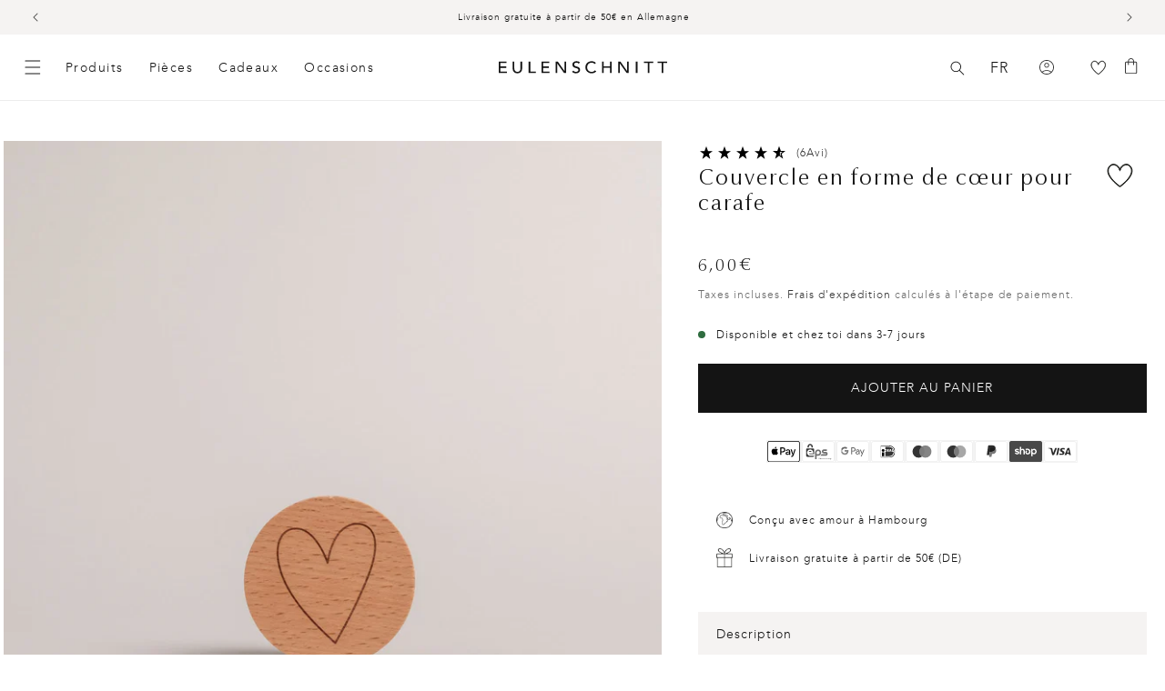

--- FILE ---
content_type: text/html; charset=UTF-8
request_url: https://api.reviews.io/json-ld/product/richsnippet?sku=hz-220%3B45199819473160%3B8450692972808%3Bdeckel-herz-fur-karaffe&store=www.eulenschnitt.de&url=https://www.eulenschnitt.de/fr/products/deckel-herz-fur-karaffe&data=true
body_size: 95
content:
{
	"@context" : "http://schema.org",
	"@type" : "Product"

  		 ,"aggregateRating": {
      "@type" : "AggregateRating",
      "bestRating": "5",
		  "ratingValue" : "4.6667",
		  "reviewCount" : "6",
		  "worstRating" : 1
	},
	"review": [
				{
			"@type":"Review",
			"author": {
				"@type": "Person",
				"name": "Nicole "
			},
			"datePublished" : "2024-09-09",
			"description" : "Perfekt f\u00fcr drau\u00dfen ",
			"reviewRating": {
				"@type": "Rating",
				"bestRating" : "5",
				"ratingValue" : "5",
				"worstRating" : "1"
			},
			"reviewBody": "Perfekt f\u00fcr drau\u00dfen "
		}
				,
						{
			"@type":"Review",
			"author": {
				"@type": "Person",
				"name": "Louisa "
			},
			"datePublished" : "2024-04-22",
			"description" : "Sehen toll aus, die Qualit\u00e4t ist auch super! ",
			"reviewRating": {
				"@type": "Rating",
				"bestRating" : "5",
				"ratingValue" : "5",
				"worstRating" : "1"
			},
			"reviewBody": "Sehen toll aus, die Qualit\u00e4t ist auch super! "
		}
					]
    		
		    ,"name" : "Deckel Herz für Karaffe",
		"image" : "https://cdn.shopify.com/s/files/1/0562/5167/8869/files/hz-220_karaffendeckel_herz_photocredits_ericanders_2.jpg?v=1724935839",
				"sku" : "hz-220"
		    
}


--- FILE ---
content_type: text/css
request_url: https://www.eulenschnitt.de/cdn/shop/t/191/assets/_mu-icons.css?v=67008982640818924601760004997
body_size: -595
content:
.mu-rounded-icon {
  background: var(--mu-icon-primary-bg);
  border-radius: var(--mu-radius-full);
  padding: var(--mu-spacing-md);
  display: flex;
  justify-items: center;
  align-items: center;
}

.mu-bullet {
  display: flex;
  gap: var(--mu-spacing-md);
}

.icon--black-white svg {
  filter: grayscale(100%);
}

.icon-arrow {
  height: 1.8rem;
}


--- FILE ---
content_type: text/css
request_url: https://www.eulenschnitt.de/cdn/shop/t/191/assets/_mu-overwrite-variables.css?v=93880304294642751411760004997
body_size: -791
content:
:root {
  --font-body-family: var(--mu-font-family-secondary);
  --font-heading-family: var(--mu-font-family-primary);
}


--- FILE ---
content_type: text/javascript
request_url: https://www.eulenschnitt.de/cdn/shop/t/191/assets/ScrollTrigger.min.js?v=142462057746906557241760004997
body_size: 20304
content:
/*!
 * ScrollTrigger 3.13.0
 * https://gsap.com
 *
 * @license Copyright 2025, GreenSock. All rights reserved.
 * Subject to the terms at https://gsap.com/standard-license.
 * @author: Jack Doyle, jack@greensock.com
 */

!(function (e, t) {
  'object' == typeof exports && 'undefined' != typeof module
    ? t(exports)
    : 'function' == typeof define && define.amd
      ? define(['exports'], t)
      : t(((e = e || self).window = e.window || {}));
})(this, function (e) {
  'use strict';
  function _defineProperties(e, t) {
    for (var r = 0; r < t.length; r++) {
      var n = t[r];
      ((n.enumerable = n.enumerable || !1),
        (n.configurable = !0),
        'value' in n && (n.writable = !0),
        Object.defineProperty(e, n.key, n));
    }
  }
  function r() {
    return Se || ('undefined' != typeof window && (Se = window.gsap) && Se.registerPlugin && Se);
  }
  function z(e, t) {
    return ~Ye.indexOf(e) && Ye[Ye.indexOf(e) + 1][t];
  }
  function A(e) {
    return !!~t.indexOf(e);
  }
  function B(e, t, r, n, i) {
    return e.addEventListener(t, r, { passive: !1 !== n, capture: !!i });
  }
  function C(e, t, r, n) {
    return e.removeEventListener(t, r, !!n);
  }
  function F() {
    return (Re && Re.isPressed) || ze.cache++;
  }
  function G(r, n) {
    function ed(e) {
      if (e || 0 === e) {
        i && (Te.history.scrollRestoration = 'manual');
        var t = Re && Re.isPressed;
        ((e = ed.v = Math.round(e) || (Re && Re.iOS ? 1 : 0)), r(e), (ed.cacheID = ze.cache), t && o('ss', e));
      } else (n || ze.cache !== ed.cacheID || o('ref')) && ((ed.cacheID = ze.cache), (ed.v = r()));
      return ed.v + ed.offset;
    }
    return ((ed.offset = 0), r && ed);
  }
  function J(e, t) {
    return (
      ((t && t._ctx && t._ctx.selector) || Se.utils.toArray)(e)[0] ||
      ('string' == typeof e && !1 !== Se.config().nullTargetWarn ? console.warn('Element not found:', e) : null)
    );
  }
  function L(t, e) {
    var r = e.s,
      n = e.sc;
    A(t) && (t = Ce.scrollingElement || Me);
    var i = ze.indexOf(t),
      o = n === qe.sc ? 1 : 2;
    (~i || (i = ze.push(t) - 1), ze[i + o] || B(t, 'scroll', F));
    var a = ze[i + o],
      s =
        a ||
        (ze[i + o] =
          G(z(t, r), !0) ||
          (A(t)
            ? n
            : G(function (e) {
                return arguments.length ? (t[r] = e) : t[r];
              })));
    return ((s.target = t), a || (s.smooth = 'smooth' === Se.getProperty(t, 'scrollBehavior')), s);
  }
  function M(e, t, i) {
    function Gd(e, t) {
      var r = Le();
      t || n < r - s ? ((a = o), (o = e), (l = s), (s = r)) : i ? (o += e) : (o = a + ((e - a) / (r - l)) * (s - l));
    }
    var o = e,
      a = e,
      s = Le(),
      l = s,
      n = t || 50,
      c = Math.max(500, 3 * n);
    return {
      update: Gd,
      reset: function reset() {
        ((a = o = i ? 0 : o), (l = s = 0));
      },
      getVelocity: function getVelocity(e) {
        var t = l,
          r = a,
          n = Le();
        return (
          (!e && 0 !== e) || e === o || Gd(e),
          s === l || c < n - l ? 0 : ((o + (i ? r : -r)) / ((i ? n : s) - t)) * 1e3
        );
      },
    };
  }
  function N(e, t) {
    return (t && !e._gsapAllow && e.preventDefault(), e.changedTouches ? e.changedTouches[0] : e);
  }
  function O(e) {
    var t = Math.max.apply(Math, e),
      r = Math.min.apply(Math, e);
    return Math.abs(t) >= Math.abs(r) ? t : r;
  }
  function P() {
    (Ae = Se.core.globals().ScrollTrigger) &&
      Ae.core &&
      (function _integrate() {
        var e = Ae.core,
          r = e.bridge || {},
          t = e._scrollers,
          n = e._proxies;
        (t.push.apply(t, ze),
          n.push.apply(n, Ye),
          (ze = t),
          (Ye = n),
          (o = function _bridge(e, t) {
            return r[e](t);
          }));
      })();
  }
  function Q(e) {
    return (
      (Se = e || r()),
      !ke &&
        Se &&
        'undefined' != typeof document &&
        document.body &&
        ((Te = window),
        (Me = (Ce = document).documentElement),
        (Ee = Ce.body),
        (t = [Te, Ce, Me, Ee]),
        Se.utils.clamp,
        (Be = Se.core.context || function () {}),
        (Oe = 'onpointerenter' in Ee ? 'pointer' : 'mouse'),
        (Pe = E.isTouch =
          Te.matchMedia && Te.matchMedia('(hover: none), (pointer: coarse)').matches
            ? 1
            : 'ontouchstart' in Te || 0 < navigator.maxTouchPoints || 0 < navigator.msMaxTouchPoints
              ? 2
              : 0),
        (De = E.eventTypes =
          (
            'ontouchstart' in Me
              ? 'touchstart,touchmove,touchcancel,touchend'
              : 'onpointerdown' in Me
                ? 'pointerdown,pointermove,pointercancel,pointerup'
                : 'mousedown,mousemove,mouseup,mouseup'
          ).split(',')),
        setTimeout(function () {
          return (i = 0);
        }, 500),
        P(),
        (ke = 1)),
      ke
    );
  }
  var Se,
    ke,
    Te,
    Ce,
    Me,
    Ee,
    Pe,
    Oe,
    Ae,
    t,
    Re,
    De,
    Be,
    i = 1,
    Ie = [],
    ze = [],
    Ye = [],
    Le = Date.now,
    o = function _bridge(e, t) {
      return t;
    },
    n = 'scrollLeft',
    a = 'scrollTop',
    He = {
      s: n,
      p: 'left',
      p2: 'Left',
      os: 'right',
      os2: 'Right',
      d: 'width',
      d2: 'Width',
      a: 'x',
      sc: G(function (e) {
        return arguments.length ? Te.scrollTo(e, qe.sc()) : Te.pageXOffset || Ce[n] || Me[n] || Ee[n] || 0;
      }),
    },
    qe = {
      s: a,
      p: 'top',
      p2: 'Top',
      os: 'bottom',
      os2: 'Bottom',
      d: 'height',
      d2: 'Height',
      a: 'y',
      op: He,
      sc: G(function (e) {
        return arguments.length ? Te.scrollTo(He.sc(), e) : Te.pageYOffset || Ce[a] || Me[a] || Ee[a] || 0;
      }),
    };
  ((He.op = qe), (ze.cache = 0));
  var E =
    ((Observer.prototype.init = function init(e) {
      (ke || Q(Se) || console.warn('Please gsap.registerPlugin(Observer)'), Ae || P());
      var i = e.tolerance,
        a = e.dragMinimum,
        t = e.type,
        o = e.target,
        r = e.lineHeight,
        n = e.debounce,
        s = e.preventDefault,
        l = e.onStop,
        c = e.onStopDelay,
        u = e.ignore,
        f = e.wheelSpeed,
        d = e.event,
        p = e.onDragStart,
        g = e.onDragEnd,
        h = e.onDrag,
        v = e.onPress,
        b = e.onRelease,
        m = e.onRight,
        y = e.onLeft,
        x = e.onUp,
        _ = e.onDown,
        w = e.onChangeX,
        S = e.onChangeY,
        k = e.onChange,
        T = e.onToggleX,
        E = e.onToggleY,
        R = e.onHover,
        D = e.onHoverEnd,
        I = e.onMove,
        z = e.ignoreCheck,
        Y = e.isNormalizer,
        H = e.onGestureStart,
        q = e.onGestureEnd,
        X = e.onWheel,
        U = e.onEnable,
        W = e.onDisable,
        G = e.onClick,
        V = e.scrollSpeed,
        K = e.capture,
        j = e.allowClicks,
        Z = e.lockAxis,
        $ = e.onLockAxis;
      function gf() {
        return (xe = Le());
      }
      function hf(e, t) {
        return (
          ((se.event = e) &&
            u &&
            (function _isWithin(e, t) {
              for (var r = t.length; r--; ) if (t[r] === e || t[r].contains(e)) return !0;
              return !1;
            })(e.target, u)) ||
          (t && he && 'touch' !== e.pointerType) ||
          (z && z(e, t))
        );
      }
      function kf() {
        var e = (se.deltaX = O(me)),
          t = (se.deltaY = O(ye)),
          r = Math.abs(e) >= i,
          n = Math.abs(t) >= i;
        (k && (r || n) && k(se, e, t, me, ye),
          r &&
            (m && 0 < se.deltaX && m(se),
            y && se.deltaX < 0 && y(se),
            w && w(se),
            T && se.deltaX < 0 != le < 0 && T(se),
            (le = se.deltaX),
            (me[0] = me[1] = me[2] = 0)),
          n &&
            (_ && 0 < se.deltaY && _(se),
            x && se.deltaY < 0 && x(se),
            S && S(se),
            E && se.deltaY < 0 != ce < 0 && E(se),
            (ce = se.deltaY),
            (ye[0] = ye[1] = ye[2] = 0)),
          (ne || re) && (I && I(se), re && (p && 1 === re && p(se), h && h(se), (re = 0)), (ne = !1)),
          oe && !(oe = !1) && $ && $(se),
          ie && (X(se), (ie = !1)),
          (ee = 0));
      }
      function lf(e, t, r) {
        ((me[r] += e),
          (ye[r] += t),
          se._vx.update(e),
          se._vy.update(t),
          n ? (ee = ee || requestAnimationFrame(kf)) : kf());
      }
      function mf(e, t) {
        (Z && !ae && ((se.axis = ae = Math.abs(e) > Math.abs(t) ? 'x' : 'y'), (oe = !0)),
          'y' !== ae && ((me[2] += e), se._vx.update(e, !0)),
          'x' !== ae && ((ye[2] += t), se._vy.update(t, !0)),
          n ? (ee = ee || requestAnimationFrame(kf)) : kf());
      }
      function nf(e) {
        if (!hf(e, 1)) {
          var t = (e = N(e, s)).clientX,
            r = e.clientY,
            n = t - se.x,
            i = r - se.y,
            o = se.isDragging;
          ((se.x = t),
            (se.y = r),
            (o || ((n || i) && (Math.abs(se.startX - t) >= a || Math.abs(se.startY - r) >= a))) &&
              ((re = o ? 2 : 1), o || (se.isDragging = !0), mf(n, i)));
        }
      }
      function qf(e) {
        return e.touches && 1 < e.touches.length && (se.isGesturing = !0) && H(e, se.isDragging);
      }
      function rf() {
        return (se.isGesturing = !1) || q(se);
      }
      function sf(e) {
        if (!hf(e)) {
          var t = fe(),
            r = de();
          (lf((t - pe) * V, (r - ge) * V, 1), (pe = t), (ge = r), l && te.restart(!0));
        }
      }
      function tf(e) {
        if (!hf(e)) {
          ((e = N(e, s)), X && (ie = !0));
          var t = (1 === e.deltaMode ? r : 2 === e.deltaMode ? Te.innerHeight : 1) * f;
          (lf(e.deltaX * t, e.deltaY * t, 0), l && !Y && te.restart(!0));
        }
      }
      function uf(e) {
        if (!hf(e)) {
          var t = e.clientX,
            r = e.clientY,
            n = t - se.x,
            i = r - se.y;
          ((se.x = t), (se.y = r), (ne = !0), l && te.restart(!0), (n || i) && mf(n, i));
        }
      }
      function vf(e) {
        ((se.event = e), R(se));
      }
      function wf(e) {
        ((se.event = e), D(se));
      }
      function xf(e) {
        return hf(e) || (N(e, s) && G(se));
      }
      ((this.target = o = J(o) || Me),
        (this.vars = e),
        (u = u && Se.utils.toArray(u)),
        (i = i || 1e-9),
        (a = a || 0),
        (f = f || 1),
        (V = V || 1),
        (t = t || 'wheel,touch,pointer'),
        (n = !1 !== n),
        (r = r || parseFloat(Te.getComputedStyle(Ee).lineHeight) || 22));
      var ee,
        te,
        re,
        ne,
        ie,
        oe,
        ae,
        se = this,
        le = 0,
        ce = 0,
        ue = e.passive || (!s && !1 !== e.passive),
        fe = L(o, He),
        de = L(o, qe),
        pe = fe(),
        ge = de(),
        he = ~t.indexOf('touch') && !~t.indexOf('pointer') && 'pointerdown' === De[0],
        ve = A(o),
        be = o.ownerDocument || Ce,
        me = [0, 0, 0],
        ye = [0, 0, 0],
        xe = 0,
        _e = (se.onPress = function (e) {
          hf(e, 1) ||
            (e && e.button) ||
            ((se.axis = ae = null),
            te.pause(),
            (se.isPressed = !0),
            (e = N(e)),
            (le = ce = 0),
            (se.startX = se.x = e.clientX),
            (se.startY = se.y = e.clientY),
            se._vx.reset(),
            se._vy.reset(),
            B(Y ? o : be, De[1], nf, ue, !0),
            (se.deltaX = se.deltaY = 0),
            v && v(se));
        }),
        we = (se.onRelease = function (t) {
          if (!hf(t, 1)) {
            C(Y ? o : be, De[1], nf, !0);
            var e = !isNaN(se.y - se.startY),
              r = se.isDragging,
              n = r && (3 < Math.abs(se.x - se.startX) || 3 < Math.abs(se.y - se.startY)),
              i = N(t);
            (!n &&
              e &&
              (se._vx.reset(),
              se._vy.reset(),
              s &&
                j &&
                Se.delayedCall(0.08, function () {
                  if (300 < Le() - xe && !t.defaultPrevented)
                    if (t.target.click) t.target.click();
                    else if (be.createEvent) {
                      var e = be.createEvent('MouseEvents');
                      (e.initMouseEvent(
                        'click',
                        !0,
                        !0,
                        Te,
                        1,
                        i.screenX,
                        i.screenY,
                        i.clientX,
                        i.clientY,
                        !1,
                        !1,
                        !1,
                        !1,
                        0,
                        null,
                      ),
                        t.target.dispatchEvent(e));
                    }
                })),
              (se.isDragging = se.isGesturing = se.isPressed = !1),
              l && r && !Y && te.restart(!0),
              re && kf(),
              g && r && g(se),
              b && b(se, n));
          }
        });
      ((te = se._dc =
        Se.delayedCall(c || 0.25, function onStopFunc() {
          (se._vx.reset(), se._vy.reset(), te.pause(), l && l(se));
        }).pause()),
        (se.deltaX = se.deltaY = 0),
        (se._vx = M(0, 50, !0)),
        (se._vy = M(0, 50, !0)),
        (se.scrollX = fe),
        (se.scrollY = de),
        (se.isDragging = se.isGesturing = se.isPressed = !1),
        Be(this),
        (se.enable = function (e) {
          return (
            se.isEnabled ||
              (B(ve ? be : o, 'scroll', F),
              0 <= t.indexOf('scroll') && B(ve ? be : o, 'scroll', sf, ue, K),
              0 <= t.indexOf('wheel') && B(o, 'wheel', tf, ue, K),
              ((0 <= t.indexOf('touch') && Pe) || 0 <= t.indexOf('pointer')) &&
                (B(o, De[0], _e, ue, K),
                B(be, De[2], we),
                B(be, De[3], we),
                j && B(o, 'click', gf, !0, !0),
                G && B(o, 'click', xf),
                H && B(be, 'gesturestart', qf),
                q && B(be, 'gestureend', rf),
                R && B(o, Oe + 'enter', vf),
                D && B(o, Oe + 'leave', wf),
                I && B(o, Oe + 'move', uf)),
              (se.isEnabled = !0),
              (se.isDragging = se.isGesturing = se.isPressed = ne = re = !1),
              se._vx.reset(),
              se._vy.reset(),
              (pe = fe()),
              (ge = de()),
              e && e.type && _e(e),
              U && U(se)),
            se
          );
        }),
        (se.disable = function () {
          se.isEnabled &&
            (Ie.filter(function (e) {
              return e !== se && A(e.target);
            }).length || C(ve ? be : o, 'scroll', F),
            se.isPressed && (se._vx.reset(), se._vy.reset(), C(Y ? o : be, De[1], nf, !0)),
            C(ve ? be : o, 'scroll', sf, K),
            C(o, 'wheel', tf, K),
            C(o, De[0], _e, K),
            C(be, De[2], we),
            C(be, De[3], we),
            C(o, 'click', gf, !0),
            C(o, 'click', xf),
            C(be, 'gesturestart', qf),
            C(be, 'gestureend', rf),
            C(o, Oe + 'enter', vf),
            C(o, Oe + 'leave', wf),
            C(o, Oe + 'move', uf),
            (se.isEnabled = se.isPressed = se.isDragging = !1),
            W && W(se));
        }),
        (se.kill = se.revert =
          function () {
            se.disable();
            var e = Ie.indexOf(se);
            (0 <= e && Ie.splice(e, 1), Re === se && (Re = 0));
          }),
        Ie.push(se),
        Y && A(o) && (Re = se),
        se.enable(d));
    }),
    (function _createClass(e, t, r) {
      return (t && _defineProperties(e.prototype, t), r && _defineProperties(e, r), e);
    })(Observer, [
      {
        key: 'velocityX',
        get: function get() {
          return this._vx.getVelocity();
        },
      },
      {
        key: 'velocityY',
        get: function get() {
          return this._vy.getVelocity();
        },
      },
    ]),
    Observer);
  function Observer(e) {
    this.init(e);
  }
  ((E.version = '3.13.0'),
    (E.create = function (e) {
      return new E(e);
    }),
    (E.register = Q),
    (E.getAll = function () {
      return Ie.slice();
    }),
    (E.getById = function (t) {
      return Ie.filter(function (e) {
        return e.vars.id === t;
      })[0];
    }),
    r() && Se.registerPlugin(E));
  function Da(e, t, r) {
    var n = ct(e) && ('clamp(' === e.substr(0, 6) || -1 < e.indexOf('max'));
    return (r['_' + t + 'Clamp'] = n) ? e.substr(6, e.length - 7) : e;
  }
  function Ea(e, t) {
    return !t || (ct(e) && 'clamp(' === e.substr(0, 6)) ? e : 'clamp(' + e + ')';
  }
  function Ga() {
    return (Qe = 1);
  }
  function Ha() {
    return (Qe = 0);
  }
  function Ia(e) {
    return e;
  }
  function Ja(e) {
    return Math.round(1e5 * e) / 1e5 || 0;
  }
  function Ka() {
    return 'undefined' != typeof window;
  }
  function La() {
    return Ne || (Ka() && (Ne = window.gsap) && Ne.registerPlugin && Ne);
  }
  function Ma(e) {
    return !!~l.indexOf(e);
  }
  function Na(e) {
    return ('Height' === e ? S : Xe['inner' + e]) || Ue['client' + e] || We['client' + e];
  }
  function Oa(e) {
    return (
      z(e, 'getBoundingClientRect') ||
      (Ma(e)
        ? function () {
            return ((Ot.width = Xe.innerWidth), (Ot.height = S), Ot);
          }
        : function () {
            return _t(e);
          })
    );
  }
  function Ra(e, t) {
    var r = t.s,
      n = t.d2,
      i = t.d,
      o = t.a;
    return Math.max(
      0,
      (r = 'scroll' + n) && (o = z(e, r))
        ? o() - Oa(e)()[i]
        : Ma(e)
          ? (Ue[r] || We[r]) - Na(n)
          : e[r] - e['offset' + n],
    );
  }
  function Sa(e, t) {
    for (var r = 0; r < g.length; r += 3) (t && !~t.indexOf(g[r + 1])) || e(g[r], g[r + 1], g[r + 2]);
  }
  function Ua(e) {
    return 'function' == typeof e;
  }
  function Va(e) {
    return 'number' == typeof e;
  }
  function Wa(e) {
    return 'object' == typeof e;
  }
  function Xa(e, t, r) {
    return e && e.progress(t ? 0 : 1) && r && e.pause();
  }
  function Ya(e, t) {
    if (e.enabled) {
      var r = e._ctx
        ? e._ctx.add(function () {
            return t(e);
          })
        : t(e);
      r && r.totalTime && (e.callbackAnimation = r);
    }
  }
  function nb(e) {
    return Xe.getComputedStyle(e);
  }
  function pb(e, t) {
    for (var r in t) r in e || (e[r] = t[r]);
    return e;
  }
  function rb(e, t) {
    var r = t.d2;
    return e['offset' + r] || e['client' + r] || 0;
  }
  function sb(e) {
    var t,
      r = [],
      n = e.labels,
      i = e.duration();
    for (t in n) r.push(n[t] / i);
    return r;
  }
  function ub(i) {
    var o = Ne.utils.snap(i),
      a =
        Array.isArray(i) &&
        i.slice(0).sort(function (e, t) {
          return e - t;
        });
    return a
      ? function (e, t, r) {
          var n;
          if ((void 0 === r && (r = 0.001), !t)) return o(e);
          if (0 < t) {
            for (e -= r, n = 0; n < a.length; n++) if (a[n] >= e) return a[n];
            return a[n - 1];
          }
          for (n = a.length, e += r; n--; ) if (a[n] <= e) return a[n];
          return a[0];
        }
      : function (e, t, r) {
          void 0 === r && (r = 0.001);
          var n = o(e);
          return !t || Math.abs(n - e) < r || n - e < 0 == t < 0 ? n : o(t < 0 ? e - i : e + i);
        };
  }
  function wb(t, r, e, n) {
    return e.split(',').forEach(function (e) {
      return t(r, e, n);
    });
  }
  function xb(e, t, r, n, i) {
    return e.addEventListener(t, r, { passive: !n, capture: !!i });
  }
  function yb(e, t, r, n) {
    return e.removeEventListener(t, r, !!n);
  }
  function zb(e, t, r) {
    (r = r && r.wheelHandler) && (e(t, 'wheel', r), e(t, 'touchmove', r));
  }
  function Db(e, t) {
    if (ct(e)) {
      var r = e.indexOf('='),
        n = ~r ? (e.charAt(r - 1) + 1) * parseFloat(e.substr(r + 1)) : 0;
      (~r && (e.indexOf('%') > r && (n *= t / 100), (e = e.substr(0, r - 1))),
        (e = n + (e in q ? q[e] * t : ~e.indexOf('%') ? (parseFloat(e) * t) / 100 : parseFloat(e) || 0)));
    }
    return e;
  }
  function Eb(e, t, r, n, i, o, a, s) {
    var l = i.startColor,
      c = i.endColor,
      u = i.fontSize,
      f = i.indent,
      d = i.fontWeight,
      p = Fe.createElement('div'),
      g = Ma(r) || 'fixed' === z(r, 'pinType'),
      h = -1 !== e.indexOf('scroller'),
      v = g ? We : r,
      b = -1 !== e.indexOf('start'),
      m = b ? l : c,
      y =
        'border-color:' +
        m +
        ';font-size:' +
        u +
        ';color:' +
        m +
        ';font-weight:' +
        d +
        ';pointer-events:none;white-space:nowrap;font-family:sans-serif,Arial;z-index:1000;padding:4px 8px;border-width:0;border-style:solid;';
    return (
      (y += 'position:' + ((h || s) && g ? 'fixed;' : 'absolute;')),
      (!h && !s && g) || (y += (n === qe ? I : Y) + ':' + (o + parseFloat(f)) + 'px;'),
      a && (y += 'box-sizing:border-box;text-align:left;width:' + a.offsetWidth + 'px;'),
      (p._isStart = b),
      p.setAttribute('class', 'gsap-marker-' + e + (t ? ' marker-' + t : '')),
      (p.style.cssText = y),
      (p.innerText = t || 0 === t ? e + '-' + t : e),
      v.children[0] ? v.insertBefore(p, v.children[0]) : v.appendChild(p),
      (p._offset = p['offset' + n.op.d2]),
      X(p, 0, n, b),
      p
    );
  }
  function Jb() {
    return 34 < at() - st && (T = T || requestAnimationFrame(Z));
  }
  function Kb() {
    (v && v.isPressed && !(v.startX > We.clientWidth)) ||
      (ze.cache++, v ? (T = T || requestAnimationFrame(Z)) : Z(), st || V('scrollStart'), (st = at()));
  }
  function Lb() {
    ((y = Xe.innerWidth), (m = Xe.innerHeight));
  }
  function Mb(e) {
    (ze.cache++,
      (!0 !== e &&
        (Ke ||
          h ||
          Fe.fullscreenElement ||
          Fe.webkitFullscreenElement ||
          (b && y === Xe.innerWidth && !(Math.abs(Xe.innerHeight - m) > 0.25 * Xe.innerHeight)))) ||
        c.restart(!0));
  }
  function Pb() {
    return yb(ne, 'scrollEnd', Pb) || Mt(!0);
  }
  function Sb(e) {
    for (var t = 0; t < K.length; t += 5)
      (!e || (K[t + 4] && K[t + 4].query === e)) &&
        ((K[t].style.cssText = K[t + 1]),
        K[t].getBBox && K[t].setAttribute('transform', K[t + 2] || ''),
        (K[t + 3].uncache = 1));
  }
  function Tb(e, t) {
    var r;
    for (je = 0; je < kt.length; je++) !(r = kt[je]) || (t && r._ctx !== t) || (e ? r.kill(1) : r.revert(!0, !0));
    ((k = !0), t && Sb(t), t || V('revert'));
  }
  function Ub(e, t) {
    (ze.cache++,
      (!t && rt) ||
        ze.forEach(function (e) {
          return Ua(e) && e.cacheID++ && (e.rec = 0);
        }),
      ct(e) && (Xe.history.scrollRestoration = _ = e));
  }
  function Zb() {
    (We.appendChild(w), (S = (!v && w.offsetHeight) || Xe.innerHeight), We.removeChild(w));
  }
  function $b(t) {
    return Je('.gsap-marker-start, .gsap-marker-end, .gsap-marker-scroller-start, .gsap-marker-scroller-end').forEach(
      function (e) {
        return (e.style.display = t ? 'none' : 'block');
      },
    );
  }
  function hc(e, t, r, n) {
    if (!e._gsap.swappedIn) {
      for (var i, o = $.length, a = t.style, s = e.style; o--; ) a[(i = $[o])] = r[i];
      ((a.position = 'absolute' === r.position ? 'absolute' : 'relative'),
        'inline' === r.display && (a.display = 'inline-block'),
        (s[Y] = s[I] = 'auto'),
        (a.flexBasis = r.flexBasis || 'auto'),
        (a.overflow = 'visible'),
        (a.boxSizing = 'border-box'),
        (a[ft] = rb(e, He) + xt),
        (a[dt] = rb(e, qe) + xt),
        (a[bt] = s[mt] = s.top = s.left = '0'),
        Pt(n),
        (s[ft] = s.maxWidth = r[ft]),
        (s[dt] = s.maxHeight = r[dt]),
        (s[bt] = r[bt]),
        e.parentNode !== t && (e.parentNode.insertBefore(t, e), t.appendChild(e)),
        (e._gsap.swappedIn = !0));
    }
  }
  function kc(e) {
    for (var t = ee.length, r = e.style, n = [], i = 0; i < t; i++) n.push(ee[i], r[ee[i]]);
    return ((n.t = e), n);
  }
  function nc(e, t, r, n, i, o, a, s, l, c, u, f, d, p) {
    (Ua(e) && (e = e(s)),
      ct(e) && 'max' === e.substr(0, 3) && (e = f + ('=' === e.charAt(4) ? Db('0' + e.substr(3), r) : 0)));
    var g,
      h,
      v,
      b = d ? d.time() : 0;
    if ((d && d.seek(0), isNaN(e) || (e = +e), Va(e)))
      (d && (e = Ne.utils.mapRange(d.scrollTrigger.start, d.scrollTrigger.end, 0, f, e)), a && X(a, r, n, !0));
    else {
      Ua(t) && (t = t(s));
      var m,
        y,
        x,
        _,
        w = (e || '0').split(' ');
      ((v = J(t, s) || We),
        ((m = _t(v) || {}) && (m.left || m.top)) ||
          'none' !== nb(v).display ||
          ((_ = v.style.display),
          (v.style.display = 'block'),
          (m = _t(v)),
          _ ? (v.style.display = _) : v.style.removeProperty('display')),
        (y = Db(w[0], m[n.d])),
        (x = Db(w[1] || '0', r)),
        (e = m[n.p] - l[n.p] - c + y + i - x),
        a && X(a, x, n, r - x < 20 || (a._isStart && 20 < x)),
        (r -= r - x));
    }
    if ((p && ((s[p] = e || -0.001), e < 0 && (e = 0)), o)) {
      var S = e + r,
        k = o._isStart;
      ((g = 'scroll' + n.d2),
        X(o, S, n, (k && 20 < S) || (!k && (u ? Math.max(We[g], Ue[g]) : o.parentNode[g]) <= S + 1)),
        u && ((l = _t(a)), u && (o.style[n.op.p] = l[n.op.p] - n.op.m - o._offset + xt)));
    }
    return (
      d &&
        v &&
        ((g = _t(v)), d.seek(f), (h = _t(v)), (d._caScrollDist = g[n.p] - h[n.p]), (e = (e / d._caScrollDist) * f)),
      d && d.seek(b),
      d ? e : Math.round(e)
    );
  }
  function pc(e, t, r, n) {
    if (e.parentNode !== t) {
      var i,
        o,
        a = e.style;
      if (t === We) {
        for (i in ((e._stOrig = a.cssText), (o = nb(e))))
          +i || re.test(i) || !o[i] || 'string' != typeof a[i] || '0' === i || (a[i] = o[i]);
        ((a.top = r), (a.left = n));
      } else a.cssText = e._stOrig;
      ((Ne.core.getCache(e).uncache = 1), t.appendChild(e));
    }
  }
  function qc(r, e, n) {
    var i = e,
      o = i;
    return function (e) {
      var t = Math.round(r());
      return (
        t !== i && t !== o && 3 < Math.abs(t - i) && 3 < Math.abs(t - o) && ((e = t), n && n()),
        (o = i),
        (i = Math.round(e))
      );
    };
  }
  function rc(e, t, r) {
    var n = {};
    ((n[t.p] = '+=' + r), Ne.set(e, n));
  }
  function sc(c, e) {
    function Hk(e, t, r, n, i) {
      var o = Hk.tween,
        a = t.onComplete,
        s = {};
      r = r || u();
      var l = qc(u, r, function () {
        (o.kill(), (Hk.tween = 0));
      });
      return (
        (i = (n && i) || 0),
        (n = n || e - r),
        o && o.kill(),
        (t[f] = e),
        (t.inherit = !1),
        ((t.modifiers = s)[f] = function () {
          return l(r + n * o.ratio + i * o.ratio * o.ratio);
        }),
        (t.onUpdate = function () {
          (ze.cache++, Hk.tween && Z());
        }),
        (t.onComplete = function () {
          ((Hk.tween = 0), a && a.call(o));
        }),
        (o = Hk.tween = Ne.to(c, t))
      );
    }
    var u = L(c, e),
      f = '_scroll' + e.p2;
    return (
      ((c[f] = u).wheelHandler = function () {
        return Hk.tween && Hk.tween.kill() && (Hk.tween = 0);
      }),
      xb(c, 'wheel', u.wheelHandler),
      ne.isTouch && xb(c, 'touchmove', u.wheelHandler),
      Hk
    );
  }
  var Ne,
    s,
    Xe,
    Fe,
    Ue,
    We,
    l,
    c,
    Je,
    Ge,
    Ve,
    u,
    Ke,
    Qe,
    f,
    je,
    d,
    p,
    g,
    Ze,
    $e,
    h,
    v,
    b,
    m,
    y,
    R,
    x,
    _,
    w,
    S,
    k,
    et,
    tt,
    T,
    rt,
    nt,
    it,
    ot = 1,
    at = Date.now,
    D = at(),
    st = 0,
    lt = 0,
    ct = function _isString(e) {
      return 'string' == typeof e;
    },
    ut = Math.abs,
    I = 'right',
    Y = 'bottom',
    ft = 'width',
    dt = 'height',
    pt = 'Right',
    gt = 'Left',
    ht = 'Top',
    vt = 'Bottom',
    bt = 'padding',
    mt = 'margin',
    yt = 'Width',
    H = 'Height',
    xt = 'px',
    _t = function _getBounds(e, t) {
      var r =
          t &&
          'matrix(1, 0, 0, 1, 0, 0)' !== nb(e)[f] &&
          Ne.to(e, {
            x: 0,
            y: 0,
            xPercent: 0,
            yPercent: 0,
            rotation: 0,
            rotationX: 0,
            rotationY: 0,
            scale: 1,
            skewX: 0,
            skewY: 0,
          }).progress(1),
        n = e.getBoundingClientRect();
      return (r && r.progress(0).kill(), n);
    },
    wt = { startColor: 'green', endColor: 'red', indent: 0, fontSize: '16px', fontWeight: 'normal' },
    St = { toggleActions: 'play', anticipatePin: 0 },
    q = { top: 0, left: 0, center: 0.5, bottom: 1, right: 1 },
    X = function _positionMarker(e, t, r, n) {
      var i = { display: 'block' },
        o = r[n ? 'os2' : 'p2'],
        a = r[n ? 'p2' : 'os2'];
      ((e._isFlipped = n),
        (i[r.a + 'Percent'] = n ? -100 : 0),
        (i[r.a] = n ? '1px' : 0),
        (i['border' + o + yt] = 1),
        (i['border' + a + yt] = 0),
        (i[r.p] = t + 'px'),
        Ne.set(e, i));
    },
    kt = [],
    Tt = {},
    U = {},
    W = [],
    V = function _dispatch(e) {
      return (
        (U[e] &&
          U[e].map(function (e) {
            return e();
          })) ||
        W
      );
    },
    K = [],
    Ct = 0,
    Mt = function _refreshAll(e, t) {
      if (((Ue = Fe.documentElement), (We = Fe.body), (l = [Xe, Fe, Ue, We]), !st || e || k)) {
        (Zb(),
          (rt = ne.isRefreshing = !0),
          ze.forEach(function (e) {
            return Ua(e) && ++e.cacheID && (e.rec = e());
          }));
        var r = V('refreshInit');
        (Ze && ne.sort(),
          t || Tb(),
          ze.forEach(function (e) {
            Ua(e) && (e.smooth && (e.target.style.scrollBehavior = 'auto'), e(0));
          }),
          kt.slice(0).forEach(function (e) {
            return e.refresh();
          }),
          (k = !1),
          kt.forEach(function (e) {
            if (e._subPinOffset && e.pin) {
              var t = e.vars.horizontal ? 'offsetWidth' : 'offsetHeight',
                r = e.pin[t];
              (e.revert(!0, 1), e.adjustPinSpacing(e.pin[t] - r), e.refresh());
            }
          }),
          (et = 1),
          $b(!0),
          kt.forEach(function (e) {
            var t = Ra(e.scroller, e._dir),
              r = 'max' === e.vars.end || (e._endClamp && e.end > t),
              n = e._startClamp && e.start >= t;
            (r || n) && e.setPositions(n ? t - 1 : e.start, r ? Math.max(n ? t : e.start + 1, t) : e.end, !0);
          }),
          $b(!1),
          (et = 0),
          r.forEach(function (e) {
            return e && e.render && e.render(-1);
          }),
          ze.forEach(function (e) {
            Ua(e) &&
              (e.smooth &&
                requestAnimationFrame(function () {
                  return (e.target.style.scrollBehavior = 'smooth');
                }),
              e.rec && e(e.rec));
          }),
          Ub(_, 1),
          c.pause(),
          Ct++,
          Z((rt = 2)),
          kt.forEach(function (e) {
            return Ua(e.vars.onRefresh) && e.vars.onRefresh(e);
          }),
          (rt = ne.isRefreshing = !1),
          V('refresh'));
      } else xb(ne, 'scrollEnd', Pb);
    },
    j = 0,
    Et = 1,
    Z = function _updateAll(e) {
      if (2 === e || (!rt && !k)) {
        ((ne.isUpdating = !0), it && it.update(0));
        var t = kt.length,
          r = at(),
          n = 50 <= r - D,
          i = t && kt[0].scroll();
        if (
          ((Et = i < j ? -1 : 1),
          rt || (j = i),
          n && (st && !Qe && 200 < r - st && ((st = 0), V('scrollEnd')), (Ve = D), (D = r)),
          Et < 0)
        ) {
          for (je = t; 0 < je--; ) kt[je] && kt[je].update(0, n);
          Et = 1;
        } else for (je = 0; je < t; je++) kt[je] && kt[je].update(0, n);
        ne.isUpdating = !1;
      }
      T = 0;
    },
    $ = [
      'left',
      'top',
      Y,
      I,
      mt + vt,
      mt + pt,
      mt + ht,
      mt + gt,
      'display',
      'flexShrink',
      'float',
      'zIndex',
      'gridColumnStart',
      'gridColumnEnd',
      'gridRowStart',
      'gridRowEnd',
      'gridArea',
      'justifySelf',
      'alignSelf',
      'placeSelf',
      'order',
    ],
    ee = $.concat([ft, dt, 'boxSizing', 'max' + yt, 'max' + H, 'position', mt, bt, bt + ht, bt + pt, bt + vt, bt + gt]),
    te = /([A-Z])/g,
    Pt = function _setState(e) {
      if (e) {
        var t,
          r,
          n = e.t.style,
          i = e.length,
          o = 0;
        for ((e.t._gsap || Ne.core.getCache(e.t)).uncache = 1; o < i; o += 2)
          ((r = e[o + 1]), (t = e[o]), r ? (n[t] = r) : n[t] && n.removeProperty(t.replace(te, '-$1').toLowerCase()));
      }
    },
    Ot = { left: 0, top: 0 },
    re = /(webkit|moz|length|cssText|inset)/i,
    ne =
      ((ScrollTrigger.prototype.init = function init(P, O) {
        if (((this.progress = this.start = 0), this.vars && this.kill(!0, !0), lt)) {
          var A,
            n,
            p,
            R,
            D,
            B,
            I,
            Y,
            H,
            q,
            N,
            e,
            X,
            F,
            U,
            W,
            G,
            V,
            t,
            K,
            b,
            Q,
            j,
            m,
            Z,
            y,
            $,
            x,
            r,
            _,
            w,
            ee,
            i,
            g,
            te,
            re,
            ne,
            S,
            o,
            k = (P = pb(ct(P) || Va(P) || P.nodeType ? { trigger: P } : P, St)).onUpdate,
            T = P.toggleClass,
            a = P.id,
            C = P.onToggle,
            ie = P.onRefresh,
            M = P.scrub,
            oe = P.trigger,
            ae = P.pin,
            se = P.pinSpacing,
            le = P.invalidateOnRefresh,
            E = P.anticipatePin,
            s = P.onScrubComplete,
            h = P.onSnapComplete,
            ce = P.once,
            ue = P.snap,
            fe = P.pinReparent,
            l = P.pinSpacer,
            de = P.containerAnimation,
            pe = P.fastScrollEnd,
            ge = P.preventOverlaps,
            he = P.horizontal || (P.containerAnimation && !1 !== P.horizontal) ? He : qe,
            ve = !M && 0 !== M,
            be = J(P.scroller || Xe),
            c = Ne.core.getCache(be),
            me = Ma(be),
            ye = 'fixed' === ('pinType' in P ? P.pinType : z(be, 'pinType') || (me && 'fixed')),
            xe = [P.onEnter, P.onLeave, P.onEnterBack, P.onLeaveBack],
            _e = ve && P.toggleActions.split(' '),
            we = 'markers' in P ? P.markers : St.markers,
            Se = me ? 0 : parseFloat(nb(be)['border' + he.p2 + yt]) || 0,
            ke = this,
            Te =
              P.onRefreshInit &&
              function () {
                return P.onRefreshInit(ke);
              },
            Ce = (function _getSizeFunc(e, t, r) {
              var n = r.d,
                i = r.d2,
                o = r.a;
              return (o = z(e, 'getBoundingClientRect'))
                ? function () {
                    return o()[n];
                  }
                : function () {
                    return (t ? Na(i) : e['client' + i]) || 0;
                  };
            })(be, me, he),
            Me = (function _getOffsetsFunc(e, t) {
              return !t || ~Ye.indexOf(e)
                ? Oa(e)
                : function () {
                    return Ot;
                  };
            })(be, me),
            Ee = 0,
            Pe = 0,
            Oe = 0,
            Ae = L(be, he);
          if (
            ((ke._startClamp = ke._endClamp = !1),
            (ke._dir = he),
            (E *= 45),
            (ke.scroller = be),
            (ke.scroll = de ? de.time.bind(de) : Ae),
            (R = Ae()),
            (ke.vars = P),
            (O = O || P.animation),
            'refreshPriority' in P && ((Ze = 1), -9999 === P.refreshPriority && (it = ke)),
            (c.tweenScroll = c.tweenScroll || { top: sc(be, qe), left: sc(be, He) }),
            (ke.tweenTo = A = c.tweenScroll[he.p]),
            (ke.scrubDuration = function (e) {
              (i = Va(e) && e)
                ? ee
                  ? ee.duration(e)
                  : (ee = Ne.to(O, {
                      ease: 'expo',
                      totalProgress: '+=0',
                      inherit: !1,
                      duration: i,
                      paused: !0,
                      onComplete: function onComplete() {
                        return s && s(ke);
                      },
                    }))
                : (ee && ee.progress(1).kill(), (ee = 0));
            }),
            O &&
              ((O.vars.lazy = !1),
              (O._initted && !ke.isReverted) ||
                (!1 !== O.vars.immediateRender && !1 !== P.immediateRender && O.duration() && O.render(0, !0, !0)),
              (ke.animation = O.pause()),
              (O.scrollTrigger = ke).scrubDuration(M),
              (_ = 0),
              (a = a || O.vars.id)),
            ue &&
              ((Wa(ue) && !ue.push) || (ue = { snapTo: ue }),
              'scrollBehavior' in We.style && Ne.set(me ? [We, Ue] : be, { scrollBehavior: 'auto' }),
              ze.forEach(function (e) {
                return Ua(e) && e.target === (me ? Fe.scrollingElement || Ue : be) && (e.smooth = !1);
              }),
              (p = Ua(ue.snapTo)
                ? ue.snapTo
                : 'labels' === ue.snapTo
                  ? (function _getClosestLabel(t) {
                      return function (e) {
                        return Ne.utils.snap(sb(t), e);
                      };
                    })(O)
                  : 'labelsDirectional' === ue.snapTo
                    ? (function _getLabelAtDirection(r) {
                        return function (e, t) {
                          return ub(sb(r))(e, t.direction);
                        };
                      })(O)
                    : !1 !== ue.directional
                      ? function (e, t) {
                          return ub(ue.snapTo)(e, at() - Pe < 500 ? 0 : t.direction);
                        }
                      : Ne.utils.snap(ue.snapTo)),
              (g = ue.duration || { min: 0.1, max: 2 }),
              (g = Wa(g) ? Ge(g.min, g.max) : Ge(g, g)),
              (te = Ne.delayedCall(ue.delay || i / 2 || 0.1, function () {
                var e = Ae(),
                  t = at() - Pe < 500,
                  r = A.tween;
                if (!(t || Math.abs(ke.getVelocity()) < 10) || r || Qe || Ee === e)
                  ke.isActive && Ee !== e && te.restart(!0);
                else {
                  var n,
                    i,
                    o = (e - B) / F,
                    a = O && !ve ? O.totalProgress() : o,
                    s = t ? 0 : ((a - w) / (at() - Ve)) * 1e3 || 0,
                    l = Ne.utils.clamp(-o, 1 - o, (ut(s / 2) * s) / 0.185),
                    c = o + (!1 === ue.inertia ? 0 : l),
                    u = ue.onStart,
                    f = ue.onInterrupt,
                    d = ue.onComplete;
                  if (
                    ((n = p(c, ke)),
                    Va(n) || (n = c),
                    (i = Math.max(0, Math.round(B + n * F))),
                    e <= I && B <= e && i !== e)
                  ) {
                    if (r && !r._initted && r.data <= ut(i - e)) return;
                    (!1 === ue.inertia && (l = n - o),
                      A(
                        i,
                        {
                          duration: g(ut((0.185 * Math.max(ut(c - a), ut(n - a))) / s / 0.05 || 0)),
                          ease: ue.ease || 'power3',
                          data: ut(i - e),
                          onInterrupt: function onInterrupt() {
                            return te.restart(!0) && f && f(ke);
                          },
                          onComplete: function onComplete() {
                            (ke.update(),
                              (Ee = Ae()),
                              O && !ve && (ee ? ee.resetTo('totalProgress', n, O._tTime / O._tDur) : O.progress(n)),
                              (_ = w = O && !ve ? O.totalProgress() : ke.progress),
                              h && h(ke),
                              d && d(ke));
                          },
                        },
                        e,
                        l * F,
                        i - e - l * F,
                      ),
                      u && u(ke, A.tween));
                  }
                }
              }).pause())),
            a && (Tt[a] = ke),
            (o = (o = (oe = ke.trigger = J(oe || (!0 !== ae && ae))) && oe._gsap && oe._gsap.stRevert) && o(ke)),
            (ae = !0 === ae ? oe : J(ae)),
            ct(T) && (T = { targets: oe, className: T }),
            ae &&
              (!1 === se ||
                se === mt ||
                (se = !(!se && ae.parentNode && ae.parentNode.style && 'flex' === nb(ae.parentNode).display) && bt),
              (ke.pin = ae),
              (n = Ne.core.getCache(ae)).spacer
                ? (U = n.pinState)
                : (l &&
                    ((l = J(l)) && !l.nodeType && (l = l.current || l.nativeElement),
                    (n.spacerIsNative = !!l),
                    l && (n.spacerState = kc(l))),
                  (n.spacer = V = l || Fe.createElement('div')),
                  V.classList.add('pin-spacer'),
                  a && V.classList.add('pin-spacer-' + a),
                  (n.pinState = U = kc(ae))),
              !1 !== P.force3D && Ne.set(ae, { force3D: !0 }),
              (ke.spacer = V = n.spacer),
              (r = nb(ae)),
              (m = r[se + he.os2]),
              (K = Ne.getProperty(ae)),
              (b = Ne.quickSetter(ae, he.a, xt)),
              hc(ae, V, r),
              (G = kc(ae))),
            we)
          ) {
            ((e = Wa(we) ? pb(we, wt) : wt),
              (q = Eb('scroller-start', a, be, he, e, 0)),
              (N = Eb('scroller-end', a, be, he, e, 0, q)),
              (t = q['offset' + he.op.d2]));
            var u = J(z(be, 'content') || be);
            ((Y = this.markerStart = Eb('start', a, u, he, e, t, 0, de)),
              (H = this.markerEnd = Eb('end', a, u, he, e, t, 0, de)),
              de && (S = Ne.quickSetter([Y, H], he.a, xt)),
              ye ||
                (Ye.length && !0 === z(be, 'fixedMarkers')) ||
                ((function _makePositionable(e) {
                  var t = nb(e).position;
                  e.style.position = 'absolute' === t || 'fixed' === t ? t : 'relative';
                })(me ? We : be),
                Ne.set([q, N], { force3D: !0 }),
                (y = Ne.quickSetter(q, he.a, xt)),
                (x = Ne.quickSetter(N, he.a, xt))));
          }
          if (de) {
            var f = de.vars.onUpdate,
              d = de.vars.onUpdateParams;
            de.eventCallback('onUpdate', function () {
              (ke.update(0, 0, 1), f && f.apply(de, d || []));
            });
          }
          if (
            ((ke.previous = function () {
              return kt[kt.indexOf(ke) - 1];
            }),
            (ke.next = function () {
              return kt[kt.indexOf(ke) + 1];
            }),
            (ke.revert = function (e, t) {
              if (!t) return ke.kill(!0);
              var r = !1 !== e || !ke.enabled,
                n = Ke;
              r !== ke.isReverted &&
                (r && ((re = Math.max(Ae(), ke.scroll.rec || 0)), (Oe = ke.progress), (ne = O && O.progress())),
                Y &&
                  [Y, H, q, N].forEach(function (e) {
                    return (e.style.display = r ? 'none' : 'block');
                  }),
                r && (Ke = ke).update(r),
                !ae ||
                  (fe && ke.isActive) ||
                  (r
                    ? (function _swapPinOut(e, t, r) {
                        Pt(r);
                        var n = e._gsap;
                        if (n.spacerIsNative) Pt(n.spacerState);
                        else if (e._gsap.swappedIn) {
                          var i = t.parentNode;
                          i && (i.insertBefore(e, t), i.removeChild(t));
                        }
                        e._gsap.swappedIn = !1;
                      })(ae, V, U)
                    : hc(ae, V, nb(ae), Z)),
                r || ke.update(r),
                (Ke = n),
                (ke.isReverted = r));
            }),
            (ke.refresh = function (e, t, r, n) {
              if ((!Ke && ke.enabled) || t)
                if (ae && e && st) xb(ScrollTrigger, 'scrollEnd', Pb);
                else {
                  (!rt && Te && Te(ke),
                    (Ke = ke),
                    A.tween && !r && (A.tween.kill(), (A.tween = 0)),
                    ee && ee.pause(),
                    le &&
                      O &&
                      (O.revert({ kill: !1 }).invalidate(),
                      O.getChildren &&
                        O.getChildren(!0, !0, !1).forEach(function (e) {
                          return e.vars.immediateRender && e.render(0, !0, !0);
                        })),
                    ke.isReverted || ke.revert(!0, !0),
                    (ke._subPinOffset = !1));
                  var i,
                    o,
                    a,
                    s,
                    l,
                    c,
                    u,
                    f,
                    d,
                    p,
                    g,
                    h,
                    v,
                    b = Ce(),
                    m = Me(),
                    y = de ? de.duration() : Ra(be, he),
                    x = F <= 0.01 || !F,
                    _ = 0,
                    w = n || 0,
                    S = Wa(r) ? r.end : P.end,
                    k = P.endTrigger || oe,
                    T = Wa(r) ? r.start : P.start || (0 !== P.start && oe ? (ae ? '0 0' : '0 100%') : 0),
                    C = (ke.pinnedContainer = P.pinnedContainer && J(P.pinnedContainer, ke)),
                    M = (oe && Math.max(0, kt.indexOf(ke))) || 0,
                    E = M;
                  for (we && Wa(r) && ((h = Ne.getProperty(q, he.p)), (v = Ne.getProperty(N, he.p))); 0 < E--; )
                    ((c = kt[E]).end || c.refresh(0, 1) || (Ke = ke),
                      !(u = c.pin) ||
                        (u !== oe && u !== ae && u !== C) ||
                        c.isReverted ||
                        ((p = p || []).unshift(c), c.revert(!0, !0)),
                      c !== kt[E] && (M--, E--));
                  for (
                    Ua(T) && (T = T(ke)),
                      T = Da(T, 'start', ke),
                      B =
                        nc(T, oe, b, he, Ae(), Y, q, ke, m, Se, ye, y, de, ke._startClamp && '_startClamp') ||
                        (ae ? -0.001 : 0),
                      Ua(S) && (S = S(ke)),
                      ct(S) &&
                        !S.indexOf('+=') &&
                        (~S.indexOf(' ')
                          ? (S = (ct(T) ? T.split(' ')[0] : '') + S)
                          : ((_ = Db(S.substr(2), b)),
                            (S = ct(T)
                              ? T
                              : (de
                                  ? Ne.utils.mapRange(0, de.duration(), de.scrollTrigger.start, de.scrollTrigger.end, B)
                                  : B) + _),
                            (k = oe))),
                      S = Da(S, 'end', ke),
                      I =
                        Math.max(
                          B,
                          nc(
                            S || (k ? '100% 0' : y),
                            k,
                            b,
                            he,
                            Ae() + _,
                            H,
                            N,
                            ke,
                            m,
                            Se,
                            ye,
                            y,
                            de,
                            ke._endClamp && '_endClamp',
                          ),
                        ) || -0.001,
                      _ = 0,
                      E = M;
                    E--;

                  )
                    (u = (c = kt[E]).pin) &&
                      c.start - c._pinPush <= B &&
                      !de &&
                      0 < c.end &&
                      ((i = c.end - (ke._startClamp ? Math.max(0, c.start) : c.start)),
                      ((u === oe && c.start - c._pinPush < B) || u === C) && isNaN(T) && (_ += i * (1 - c.progress)),
                      u === ae && (w += i));
                  if (
                    ((B += _),
                    (I += _),
                    ke._startClamp && (ke._startClamp += _),
                    ke._endClamp && !rt && ((ke._endClamp = I || -0.001), (I = Math.min(I, Ra(be, he)))),
                    (F = I - B || ((B -= 0.01) && 0.001)),
                    x && (Oe = Ne.utils.clamp(0, 1, Ne.utils.normalize(B, I, re))),
                    (ke._pinPush = w),
                    Y && _ && (((i = {})[he.a] = '+=' + _), C && (i[he.p] = '-=' + Ae()), Ne.set([Y, H], i)),
                    !ae || (et && ke.end >= Ra(be, he)))
                  ) {
                    if (oe && Ae() && !de)
                      for (o = oe.parentNode; o && o !== We; )
                        (o._pinOffset && ((B -= o._pinOffset), (I -= o._pinOffset)), (o = o.parentNode));
                  } else
                    ((i = nb(ae)),
                      (s = he === qe),
                      (a = Ae()),
                      (Q = parseFloat(K(he.a)) + w),
                      !y &&
                        1 < I &&
                        ((g = {
                          style: (g = (me ? Fe.scrollingElement || Ue : be).style),
                          value: g['overflow' + he.a.toUpperCase()],
                        }),
                        me &&
                          'scroll' !== nb(We)['overflow' + he.a.toUpperCase()] &&
                          (g.style['overflow' + he.a.toUpperCase()] = 'scroll')),
                      hc(ae, V, i),
                      (G = kc(ae)),
                      (o = _t(ae, !0)),
                      (f = ye && L(be, s ? He : qe)()),
                      se
                        ? (((Z = [se + he.os2, F + w + xt]).t = V),
                          (E = se === bt ? rb(ae, he) + F + w : 0) &&
                            (Z.push(he.d, E + xt), 'auto' !== V.style.flexBasis && (V.style.flexBasis = E + xt)),
                          Pt(Z),
                          C &&
                            kt.forEach(function (e) {
                              e.pin === C && !1 !== e.vars.pinSpacing && (e._subPinOffset = !0);
                            }),
                          ye && Ae(re))
                        : (E = rb(ae, he)) && 'auto' !== V.style.flexBasis && (V.style.flexBasis = E + xt),
                      ye &&
                        (((l = {
                          top: o.top + (s ? a - B : f) + xt,
                          left: o.left + (s ? f : a - B) + xt,
                          boxSizing: 'border-box',
                          position: 'fixed',
                        })[ft] = l.maxWidth =
                          Math.ceil(o.width) + xt),
                        (l[dt] = l.maxHeight = Math.ceil(o.height) + xt),
                        (l[mt] = l[mt + ht] = l[mt + pt] = l[mt + vt] = l[mt + gt] = '0'),
                        (l[bt] = i[bt]),
                        (l[bt + ht] = i[bt + ht]),
                        (l[bt + pt] = i[bt + pt]),
                        (l[bt + vt] = i[bt + vt]),
                        (l[bt + gt] = i[bt + gt]),
                        (W = (function _copyState(e, t, r) {
                          for (var n, i = [], o = e.length, a = r ? 8 : 0; a < o; a += 2)
                            ((n = e[a]), i.push(n, n in t ? t[n] : e[a + 1]));
                          return ((i.t = e.t), i);
                        })(U, l, fe)),
                        rt && Ae(0)),
                      O
                        ? ((d = O._initted),
                          $e(1),
                          O.render(O.duration(), !0, !0),
                          (j = K(he.a) - Q + F + w),
                          ($ = 1 < Math.abs(F - j)),
                          ye && $ && W.splice(W.length - 2, 2),
                          O.render(0, !0, !0),
                          d || O.invalidate(!0),
                          O.parent || O.totalTime(O.totalTime()),
                          $e(0))
                        : (j = F),
                      g &&
                        (g.value
                          ? (g.style['overflow' + he.a.toUpperCase()] = g.value)
                          : g.style.removeProperty('overflow-' + he.a)));
                  (p &&
                    p.forEach(function (e) {
                      return e.revert(!1, !0);
                    }),
                    (ke.start = B),
                    (ke.end = I),
                    (R = D = rt ? re : Ae()),
                    de || rt || (R < re && Ae(re), (ke.scroll.rec = 0)),
                    ke.revert(!1, !0),
                    (Pe = at()),
                    te && ((Ee = -1), te.restart(!0)),
                    (Ke = 0),
                    O &&
                      ve &&
                      (O._initted || ne) &&
                      O.progress() !== ne &&
                      O.progress(ne || 0, !0).render(O.time(), !0, !0),
                    (x || Oe !== ke.progress || de || le || (O && !O._initted)) &&
                      (O &&
                        !ve &&
                        (O._initted || Oe || !1 !== O.vars.immediateRender) &&
                        O.totalProgress(de && B < -0.001 && !Oe ? Ne.utils.normalize(B, I, 0) : Oe, !0),
                      (ke.progress = x || (R - B) / F === Oe ? 0 : Oe)),
                    ae && se && (V._pinOffset = Math.round(ke.progress * j)),
                    ee && ee.invalidate(),
                    isNaN(h) ||
                      ((h -= Ne.getProperty(q, he.p)),
                      (v -= Ne.getProperty(N, he.p)),
                      rc(q, he, h),
                      rc(Y, he, h - (n || 0)),
                      rc(N, he, v),
                      rc(H, he, v - (n || 0))),
                    x && !rt && ke.update(),
                    !ie || rt || X || ((X = !0), ie(ke), (X = !1)));
                }
            }),
            (ke.getVelocity = function () {
              return ((Ae() - D) / (at() - Ve)) * 1e3 || 0;
            }),
            (ke.endAnimation = function () {
              (Xa(ke.callbackAnimation),
                O && (ee ? ee.progress(1) : O.paused() ? ve || Xa(O, ke.direction < 0, 1) : Xa(O, O.reversed())));
            }),
            (ke.labelToScroll = function (e) {
              return (O && O.labels && (B || ke.refresh() || B) + (O.labels[e] / O.duration()) * F) || 0;
            }),
            (ke.getTrailing = function (t) {
              var e = kt.indexOf(ke),
                r = 0 < ke.direction ? kt.slice(0, e).reverse() : kt.slice(e + 1);
              return (
                ct(t)
                  ? r.filter(function (e) {
                      return e.vars.preventOverlaps === t;
                    })
                  : r
              ).filter(function (e) {
                return 0 < ke.direction ? e.end <= B : e.start >= I;
              });
            }),
            (ke.update = function (e, t, r) {
              if (!de || r || e) {
                var n,
                  i,
                  o,
                  a,
                  s,
                  l,
                  c,
                  u = !0 === rt ? re : ke.scroll(),
                  f = e ? 0 : (u - B) / F,
                  d = f < 0 ? 0 : 1 < f ? 1 : f || 0,
                  p = ke.progress;
                if (
                  (t && ((D = R), (R = de ? Ae() : u), ue && ((w = _), (_ = O && !ve ? O.totalProgress() : d))),
                  E &&
                    ae &&
                    !Ke &&
                    !ot &&
                    st &&
                    (!d && B < u + ((u - D) / (at() - Ve)) * E
                      ? (d = 1e-4)
                      : 1 === d && I > u + ((u - D) / (at() - Ve)) * E && (d = 0.9999)),
                  d !== p && ke.enabled)
                ) {
                  if (
                    ((a = (s = (n = ke.isActive = !!d && d < 1) != (!!p && p < 1)) || !!d != !!p),
                    (ke.direction = p < d ? 1 : -1),
                    (ke.progress = d),
                    a &&
                      !Ke &&
                      ((i = d && !p ? 0 : 1 === d ? 1 : 1 === p ? 2 : 3),
                      ve &&
                        ((o = (!s && 'none' !== _e[i + 1] && _e[i + 1]) || _e[i]),
                        (c = O && ('complete' === o || 'reset' === o || o in O)))),
                    ge &&
                      (s || c) &&
                      (c || M || !O) &&
                      (Ua(ge)
                        ? ge(ke)
                        : ke.getTrailing(ge).forEach(function (e) {
                            return e.endAnimation();
                          })),
                    ve ||
                      (!ee || Ke || ot
                        ? O && O.totalProgress(d, !(!Ke || (!Pe && !e)))
                        : (ee._dp._time - ee._start !== ee._time && ee.render(ee._dp._time - ee._start),
                          ee.resetTo
                            ? ee.resetTo('totalProgress', d, O._tTime / O._tDur)
                            : ((ee.vars.totalProgress = d), ee.invalidate().restart()))),
                    ae)
                  )
                    if ((e && se && (V.style[se + he.os2] = m), ye)) {
                      if (a) {
                        if (((l = !e && p < d && u < I + 1 && u + 1 >= Ra(be, he)), fe))
                          if (e || (!n && !l)) pc(ae, V);
                          else {
                            var g = _t(ae, !0),
                              h = u - B;
                            pc(ae, We, g.top + (he === qe ? h : 0) + xt, g.left + (he === qe ? 0 : h) + xt);
                          }
                        (Pt(n || l ? W : G), ($ && d < 1 && n) || b(Q + (1 !== d || l ? 0 : j)));
                      }
                    } else b(Ja(Q + j * d));
                  (!ue || A.tween || Ke || ot || te.restart(!0),
                    T &&
                      (s || (ce && d && (d < 1 || !tt))) &&
                      Je(T.targets).forEach(function (e) {
                        return e.classList[n || ce ? 'add' : 'remove'](T.className);
                      }),
                    !k || ve || e || k(ke),
                    a && !Ke
                      ? (ve &&
                          (c &&
                            ('complete' === o
                              ? O.pause().totalProgress(1)
                              : 'reset' === o
                                ? O.restart(!0).pause()
                                : 'restart' === o
                                  ? O.restart(!0)
                                  : O[o]()),
                          k && k(ke)),
                        (!s && tt) ||
                          (C && s && Ya(ke, C),
                          xe[i] && Ya(ke, xe[i]),
                          ce && (1 === d ? ke.kill(!1, 1) : (xe[i] = 0)),
                          s || (xe[(i = 1 === d ? 1 : 3)] && Ya(ke, xe[i]))),
                        pe &&
                          !n &&
                          Math.abs(ke.getVelocity()) > (Va(pe) ? pe : 2500) &&
                          (Xa(ke.callbackAnimation), ee ? ee.progress(1) : Xa(O, 'reverse' === o ? 1 : !d, 1)))
                      : ve && k && !Ke && k(ke));
                }
                if (x) {
                  var v = de ? (u / de.duration()) * (de._caScrollDist || 0) : u;
                  (y(v + (q._isFlipped ? 1 : 0)), x(v));
                }
                S && S((-u / de.duration()) * (de._caScrollDist || 0));
              }
            }),
            (ke.enable = function (e, t) {
              ke.enabled ||
                ((ke.enabled = !0),
                xb(be, 'resize', Mb),
                me || xb(be, 'scroll', Kb),
                Te && xb(ScrollTrigger, 'refreshInit', Te),
                !1 !== e && ((ke.progress = Oe = 0), (R = D = Ee = Ae())),
                !1 !== t && ke.refresh());
            }),
            (ke.getTween = function (e) {
              return e && A ? A.tween : ee;
            }),
            (ke.setPositions = function (e, t, r, n) {
              if (de) {
                var i = de.scrollTrigger,
                  o = de.duration(),
                  a = i.end - i.start;
                ((e = i.start + (a * e) / o), (t = i.start + (a * t) / o));
              }
              (ke.refresh(!1, !1, { start: Ea(e, r && !!ke._startClamp), end: Ea(t, r && !!ke._endClamp) }, n),
                ke.update());
            }),
            (ke.adjustPinSpacing = function (e) {
              if (Z && e) {
                var t = Z.indexOf(he.d) + 1;
                ((Z[t] = parseFloat(Z[t]) + e + xt), (Z[1] = parseFloat(Z[1]) + e + xt), Pt(Z));
              }
            }),
            (ke.disable = function (e, t) {
              if (
                ke.enabled &&
                (!1 !== e && ke.revert(!0, !0),
                (ke.enabled = ke.isActive = !1),
                t || (ee && ee.pause()),
                (re = 0),
                n && (n.uncache = 1),
                Te && yb(ScrollTrigger, 'refreshInit', Te),
                te && (te.pause(), A.tween && A.tween.kill() && (A.tween = 0)),
                !me)
              ) {
                for (var r = kt.length; r--; ) if (kt[r].scroller === be && kt[r] !== ke) return;
                (yb(be, 'resize', Mb), me || yb(be, 'scroll', Kb));
              }
            }),
            (ke.kill = function (e, t) {
              (ke.disable(e, t), ee && !t && ee.kill(), a && delete Tt[a]);
              var r = kt.indexOf(ke);
              (0 <= r && kt.splice(r, 1),
                r === je && 0 < Et && je--,
                (r = 0),
                kt.forEach(function (e) {
                  return e.scroller === ke.scroller && (r = 1);
                }),
                r || rt || (ke.scroll.rec = 0),
                O && ((O.scrollTrigger = null), e && O.revert({ kill: !1 }), t || O.kill()),
                Y &&
                  [Y, H, q, N].forEach(function (e) {
                    return e.parentNode && e.parentNode.removeChild(e);
                  }),
                it === ke && (it = 0),
                ae &&
                  (n && (n.uncache = 1),
                  (r = 0),
                  kt.forEach(function (e) {
                    return e.pin === ae && r++;
                  }),
                  r || (n.spacer = 0)),
                P.onKill && P.onKill(ke));
            }),
            kt.push(ke),
            ke.enable(!1, !1),
            o && o(ke),
            O && O.add && !F)
          ) {
            var v = ke.update;
            ((ke.update = function () {
              ((ke.update = v), ze.cache++, B || I || ke.refresh());
            }),
              Ne.delayedCall(0.01, ke.update),
              (F = 0.01),
              (B = I = 0));
          } else ke.refresh();
          ae &&
            (function _queueRefreshAll() {
              if (nt !== Ct) {
                var e = (nt = Ct);
                requestAnimationFrame(function () {
                  return e === Ct && Mt(!0);
                });
              }
            })();
        } else this.update = this.refresh = this.kill = Ia;
      }),
      (ScrollTrigger.register = function register(e) {
        return (s || ((Ne = e || La()), Ka() && window.document && ScrollTrigger.enable(), (s = lt)), s);
      }),
      (ScrollTrigger.defaults = function defaults(e) {
        if (e) for (var t in e) St[t] = e[t];
        return St;
      }),
      (ScrollTrigger.disable = function disable(t, r) {
        ((lt = 0),
          kt.forEach(function (e) {
            return e[r ? 'kill' : 'disable'](t);
          }),
          yb(Xe, 'wheel', Kb),
          yb(Fe, 'scroll', Kb),
          clearInterval(u),
          yb(Fe, 'touchcancel', Ia),
          yb(We, 'touchstart', Ia),
          wb(yb, Fe, 'pointerdown,touchstart,mousedown', Ga),
          wb(yb, Fe, 'pointerup,touchend,mouseup', Ha),
          c.kill(),
          Sa(yb));
        for (var e = 0; e < ze.length; e += 3) (zb(yb, ze[e], ze[e + 1]), zb(yb, ze[e], ze[e + 2]));
      }),
      (ScrollTrigger.enable = function enable() {
        if (
          ((Xe = window),
          (Fe = document),
          (Ue = Fe.documentElement),
          (We = Fe.body),
          Ne &&
            ((Je = Ne.utils.toArray),
            (Ge = Ne.utils.clamp),
            (x = Ne.core.context || Ia),
            ($e = Ne.core.suppressOverwrites || Ia),
            (_ = Xe.history.scrollRestoration || 'auto'),
            (j = Xe.pageYOffset || 0),
            Ne.core.globals('ScrollTrigger', ScrollTrigger),
            We))
        ) {
          ((lt = 1),
            ((w = document.createElement('div')).style.height = '100vh'),
            (w.style.position = 'absolute'),
            Zb(),
            (function _rafBugFix() {
              return lt && requestAnimationFrame(_rafBugFix);
            })(),
            E.register(Ne),
            (ScrollTrigger.isTouch = E.isTouch),
            (R = E.isTouch && /(iPad|iPhone|iPod|Mac)/g.test(navigator.userAgent)),
            (b = 1 === E.isTouch),
            xb(Xe, 'wheel', Kb),
            (l = [Xe, Fe, Ue, We]),
            Ne.matchMedia
              ? ((ScrollTrigger.matchMedia = function (e) {
                  var t,
                    r = Ne.matchMedia();
                  for (t in e) r.add(t, e[t]);
                  return r;
                }),
                Ne.addEventListener('matchMediaInit', function () {
                  return Tb();
                }),
                Ne.addEventListener('matchMediaRevert', function () {
                  return Sb();
                }),
                Ne.addEventListener('matchMedia', function () {
                  (Mt(0, 1), V('matchMedia'));
                }),
                Ne.matchMedia().add('(orientation: portrait)', function () {
                  return (Lb(), Lb);
                }))
              : console.warn('Requires GSAP 3.11.0 or later'),
            Lb(),
            xb(Fe, 'scroll', Kb));
          var e,
            t,
            r = We.hasAttribute('style'),
            n = We.style,
            i = n.borderTopStyle,
            o = Ne.core.Animation.prototype;
          for (
            o.revert ||
              Object.defineProperty(o, 'revert', {
                value: function value() {
                  return this.time(-0.01, !0);
                },
              }),
              n.borderTopStyle = 'solid',
              e = _t(We),
              qe.m = Math.round(e.top + qe.sc()) || 0,
              He.m = Math.round(e.left + He.sc()) || 0,
              i ? (n.borderTopStyle = i) : n.removeProperty('border-top-style'),
              r || (We.setAttribute('style', ''), We.removeAttribute('style')),
              u = setInterval(Jb, 250),
              Ne.delayedCall(0.5, function () {
                return (ot = 0);
              }),
              xb(Fe, 'touchcancel', Ia),
              xb(We, 'touchstart', Ia),
              wb(xb, Fe, 'pointerdown,touchstart,mousedown', Ga),
              wb(xb, Fe, 'pointerup,touchend,mouseup', Ha),
              f = Ne.utils.checkPrefix('transform'),
              ee.push(f),
              s = at(),
              c = Ne.delayedCall(0.2, Mt).pause(),
              g = [
                Fe,
                'visibilitychange',
                function () {
                  var e = Xe.innerWidth,
                    t = Xe.innerHeight;
                  Fe.hidden ? ((d = e), (p = t)) : (d === e && p === t) || Mb();
                },
                Fe,
                'DOMContentLoaded',
                Mt,
                Xe,
                'load',
                Mt,
                Xe,
                'resize',
                Mb,
              ],
              Sa(xb),
              kt.forEach(function (e) {
                return e.enable(0, 1);
              }),
              t = 0;
            t < ze.length;
            t += 3
          )
            (zb(yb, ze[t], ze[t + 1]), zb(yb, ze[t], ze[t + 2]));
        }
      }),
      (ScrollTrigger.config = function config(e) {
        'limitCallbacks' in e && (tt = !!e.limitCallbacks);
        var t = e.syncInterval;
        ((t && clearInterval(u)) || ((u = t) && setInterval(Jb, t)),
          'ignoreMobileResize' in e && (b = 1 === ScrollTrigger.isTouch && e.ignoreMobileResize),
          'autoRefreshEvents' in e &&
            (Sa(yb) || Sa(xb, e.autoRefreshEvents || 'none'),
            (h = -1 === (e.autoRefreshEvents + '').indexOf('resize'))));
      }),
      (ScrollTrigger.scrollerProxy = function scrollerProxy(e, t) {
        var r = J(e),
          n = ze.indexOf(r),
          i = Ma(r);
        (~n && ze.splice(n, i ? 6 : 2), t && (i ? Ye.unshift(Xe, t, We, t, Ue, t) : Ye.unshift(r, t)));
      }),
      (ScrollTrigger.clearMatchMedia = function clearMatchMedia(t) {
        kt.forEach(function (e) {
          return e._ctx && e._ctx.query === t && e._ctx.kill(!0, !0);
        });
      }),
      (ScrollTrigger.isInViewport = function isInViewport(e, t, r) {
        var n = (ct(e) ? J(e) : e).getBoundingClientRect(),
          i = n[r ? ft : dt] * t || 0;
        return r ? 0 < n.right - i && n.left + i < Xe.innerWidth : 0 < n.bottom - i && n.top + i < Xe.innerHeight;
      }),
      (ScrollTrigger.positionInViewport = function positionInViewport(e, t, r) {
        ct(e) && (e = J(e));
        var n = e.getBoundingClientRect(),
          i = n[r ? ft : dt],
          o = null == t ? i / 2 : t in q ? q[t] * i : ~t.indexOf('%') ? (parseFloat(t) * i) / 100 : parseFloat(t) || 0;
        return r ? (n.left + o) / Xe.innerWidth : (n.top + o) / Xe.innerHeight;
      }),
      (ScrollTrigger.killAll = function killAll(e) {
        if (
          (kt.slice(0).forEach(function (e) {
            return 'ScrollSmoother' !== e.vars.id && e.kill();
          }),
          !0 !== e)
        ) {
          var t = U.killAll || [];
          ((U = {}),
            t.forEach(function (e) {
              return e();
            }));
        }
      }),
      ScrollTrigger);
  function ScrollTrigger(e, t) {
    (s || ScrollTrigger.register(Ne) || console.warn('Please gsap.registerPlugin(ScrollTrigger)'),
      x(this),
      this.init(e, t));
  }
  ((ne.version = '3.13.0'),
    (ne.saveStyles = function (e) {
      return e
        ? Je(e).forEach(function (e) {
            if (e && e.style) {
              var t = K.indexOf(e);
              (0 <= t && K.splice(t, 5),
                K.push(e, e.style.cssText, e.getBBox && e.getAttribute('transform'), Ne.core.getCache(e), x()));
            }
          })
        : K;
    }),
    (ne.revert = function (e, t) {
      return Tb(!e, t);
    }),
    (ne.create = function (e, t) {
      return new ne(e, t);
    }),
    (ne.refresh = function (e) {
      return e ? Mb(!0) : (s || ne.register()) && Mt(!0);
    }),
    (ne.update = function (e) {
      return ++ze.cache && Z(!0 === e ? 2 : 0);
    }),
    (ne.clearScrollMemory = Ub),
    (ne.maxScroll = function (e, t) {
      return Ra(e, t ? He : qe);
    }),
    (ne.getScrollFunc = function (e, t) {
      return L(J(e), t ? He : qe);
    }),
    (ne.getById = function (e) {
      return Tt[e];
    }),
    (ne.getAll = function () {
      return kt.filter(function (e) {
        return 'ScrollSmoother' !== e.vars.id;
      });
    }),
    (ne.isScrolling = function () {
      return !!st;
    }),
    (ne.snapDirectional = ub),
    (ne.addEventListener = function (e, t) {
      var r = U[e] || (U[e] = []);
      ~r.indexOf(t) || r.push(t);
    }),
    (ne.removeEventListener = function (e, t) {
      var r = U[e],
        n = r && r.indexOf(t);
      0 <= n && r.splice(n, 1);
    }),
    (ne.batch = function (e, t) {
      function Jp(e, t) {
        var r = [],
          n = [],
          i = Ne.delayedCall(o, function () {
            (t(r, n), (r = []), (n = []));
          }).pause();
        return function (e) {
          (r.length || i.restart(!0), r.push(e.trigger), n.push(e), a <= r.length && i.progress(1));
        };
      }
      var r,
        n = [],
        i = {},
        o = t.interval || 0.016,
        a = t.batchMax || 1e9;
      for (r in t) i[r] = 'on' === r.substr(0, 2) && Ua(t[r]) && 'onRefreshInit' !== r ? Jp(0, t[r]) : t[r];
      return (
        Ua(a) &&
          ((a = a()),
          xb(ne, 'refresh', function () {
            return (a = t.batchMax());
          })),
        Je(e).forEach(function (e) {
          var t = {};
          for (r in i) t[r] = i[r];
          ((t.trigger = e), n.push(ne.create(t)));
        }),
        n
      );
    }));
  function uc(e, t, r, n) {
    return (n < t ? e(n) : t < 0 && e(0), n < r ? (n - t) / (r - t) : r < 0 ? t / (t - r) : 1);
  }
  function vc(e, t) {
    (!0 === t
      ? e.style.removeProperty('touch-action')
      : (e.style.touchAction = !0 === t ? 'auto' : t ? 'pan-' + t + (E.isTouch ? ' pinch-zoom' : '') : 'none'),
      e === Ue && vc(We, t));
  }
  function xc(e) {
    var t,
      r = e.event,
      n = e.target,
      i = e.axis,
      o = (r.changedTouches ? r.changedTouches[0] : r).target,
      a = o._gsap || Ne.core.getCache(o),
      s = at();
    if (!a._isScrollT || 2e3 < s - a._isScrollT) {
      for (
        ;
        o &&
        o !== We &&
        ((o.scrollHeight <= o.clientHeight && o.scrollWidth <= o.clientWidth) ||
          (!oe[(t = nb(o)).overflowY] && !oe[t.overflowX]));

      )
        o = o.parentNode;
      ((a._isScroll = o && o !== n && !Ma(o) && (oe[(t = nb(o)).overflowY] || oe[t.overflowX])), (a._isScrollT = s));
    }
    (!a._isScroll && 'x' !== i) || (r.stopPropagation(), (r._gsapAllow = !0));
  }
  function yc(e, t, r, n) {
    return E.create({
      target: e,
      capture: !0,
      debounce: !1,
      lockAxis: !0,
      type: t,
      onWheel: (n = n && xc),
      onPress: n,
      onDrag: n,
      onScroll: n,
      onEnable: function onEnable() {
        return r && xb(Fe, E.eventTypes[0], se, !1, !0);
      },
      onDisable: function onDisable() {
        return yb(Fe, E.eventTypes[0], se, !0);
      },
    });
  }
  function Cc(e) {
    function Gq() {
      return (i = !1);
    }
    function Jq() {
      ((o = Ra(p, qe)), (T = Ge(R ? 1 : 0, o)), f && (k = Ge(0, Ra(p, He))), (l = Ct));
    }
    function Kq() {
      ((v._gsap.y = Ja(parseFloat(v._gsap.y) + b.offset) + 'px'),
        (v.style.transform = 'matrix3d(1, 0, 0, 0, 0, 1, 0, 0, 0, 0, 1, 0, 0, ' + parseFloat(v._gsap.y) + ', 0, 1)'),
        (b.offset = b.cacheID = 0));
    }
    function Qq() {
      (Jq(), a.isActive() && a.vars.scrollY > o && (b() > o ? a.progress(1) && b(o) : a.resetTo('scrollY', o)));
    }
    (Wa(e) || (e = {}),
      (e.preventDefault = e.isNormalizer = e.allowClicks = !0),
      e.type || (e.type = 'wheel,touch'),
      (e.debounce = !!e.debounce),
      (e.id = e.id || 'normalizer'));
    var n,
      o,
      l,
      i,
      a,
      c,
      u,
      s,
      f = e.normalizeScrollX,
      t = e.momentum,
      r = e.allowNestedScroll,
      d = e.onRelease,
      p = J(e.target) || Ue,
      g = Ne.core.globals().ScrollSmoother,
      h = g && g.get(),
      v = R && ((e.content && J(e.content)) || (h && !1 !== e.content && !h.smooth() && h.content())),
      b = L(p, qe),
      m = L(p, He),
      y = 1,
      x =
        (E.isTouch && Xe.visualViewport ? Xe.visualViewport.scale * Xe.visualViewport.width : Xe.outerWidth) /
        Xe.innerWidth,
      _ = 0,
      w = Ua(t)
        ? function () {
            return t(n);
          }
        : function () {
            return t || 2.8;
          },
      S = yc(p, e.type, !0, r),
      k = Ia,
      T = Ia;
    return (
      v && Ne.set(v, { y: '+=0' }),
      (e.ignoreCheck = function (e) {
        return (
          (R &&
            'touchmove' === e.type &&
            (function ignoreDrag() {
              if (i) {
                requestAnimationFrame(Gq);
                var e = Ja(n.deltaY / 2),
                  t = T(b.v - e);
                if (v && t !== b.v + b.offset) {
                  b.offset = t - b.v;
                  var r = Ja((parseFloat(v && v._gsap.y) || 0) - b.offset);
                  ((v.style.transform = 'matrix3d(1, 0, 0, 0, 0, 1, 0, 0, 0, 0, 1, 0, 0, ' + r + ', 0, 1)'),
                    (v._gsap.y = r + 'px'),
                    (b.cacheID = ze.cache),
                    Z());
                }
                return !0;
              }
              (b.offset && Kq(), (i = !0));
            })()) ||
          (1.05 < y && 'touchstart' !== e.type) ||
          n.isGesturing ||
          (e.touches && 1 < e.touches.length)
        );
      }),
      (e.onPress = function () {
        i = !1;
        var e = y;
        ((y = Ja(((Xe.visualViewport && Xe.visualViewport.scale) || 1) / x)),
          a.pause(),
          e !== y && vc(p, 1.01 < y || (!f && 'x')),
          (c = m()),
          (u = b()),
          Jq(),
          (l = Ct));
      }),
      (e.onRelease = e.onGestureStart =
        function (e, t) {
          if ((b.offset && Kq(), t)) {
            ze.cache++;
            var r,
              n,
              i = w();
            (f &&
              ((n = (r = m()) + (0.05 * i * -e.velocityX) / 0.227),
              (i *= uc(m, r, n, Ra(p, He))),
              (a.vars.scrollX = k(n))),
              (n = (r = b()) + (0.05 * i * -e.velocityY) / 0.227),
              (i *= uc(b, r, n, Ra(p, qe))),
              (a.vars.scrollY = T(n)),
              a.invalidate().duration(i).play(0.01),
              ((R && a.vars.scrollY >= o) || o - 1 <= r) && Ne.to({}, { onUpdate: Qq, duration: i }));
          } else s.restart(!0);
          d && d(e);
        }),
      (e.onWheel = function () {
        (a._ts && a.pause(), 1e3 < at() - _ && ((l = 0), (_ = at())));
      }),
      (e.onChange = function (e, t, r, n, i) {
        if ((Ct !== l && Jq(), t && f && m(k(n[2] === t ? c + (e.startX - e.x) : m() + t - n[1])), r)) {
          b.offset && Kq();
          var o = i[2] === r,
            a = o ? u + e.startY - e.y : b() + r - i[1],
            s = T(a);
          (o && a !== s && (u += s - a), b(s));
        }
        (r || t) && Z();
      }),
      (e.onEnable = function () {
        (vc(p, !f && 'x'),
          ne.addEventListener('refresh', Qq),
          xb(Xe, 'resize', Qq),
          b.smooth && ((b.target.style.scrollBehavior = 'auto'), (b.smooth = m.smooth = !1)),
          S.enable());
      }),
      (e.onDisable = function () {
        (vc(p, !0), yb(Xe, 'resize', Qq), ne.removeEventListener('refresh', Qq), S.kill());
      }),
      (e.lockAxis = !1 !== e.lockAxis),
      ((n = new E(e)).iOS = R) && !b() && b(1),
      R && Ne.ticker.add(Ia),
      (s = n._dc),
      (a = Ne.to(n, {
        ease: 'power4',
        paused: !0,
        inherit: !1,
        scrollX: f ? '+=0.1' : '+=0',
        scrollY: '+=0.1',
        modifiers: {
          scrollY: qc(b, b(), function () {
            return a.pause();
          }),
        },
        onUpdate: Z,
        onComplete: s.vars.onComplete,
      })),
      n
    );
  }
  var ie,
    oe = { auto: 1, scroll: 1 },
    ae = /(input|label|select|textarea)/i,
    se = function _captureInputs(e) {
      var t = ae.test(e.target.tagName);
      (t || ie) && ((e._gsapAllow = !0), (ie = t));
    };
  ((ne.sort = function (e) {
    if (Ua(e)) return kt.sort(e);
    var t = Xe.pageYOffset || 0;
    return (
      ne.getAll().forEach(function (e) {
        return (e._sortY = e.trigger ? t + e.trigger.getBoundingClientRect().top : e.start + Xe.innerHeight);
      }),
      kt.sort(
        e ||
          function (e, t) {
            return (
              -1e6 * (e.vars.refreshPriority || 0) +
              (e.vars.containerAnimation ? 1e6 : e._sortY) -
              ((t.vars.containerAnimation ? 1e6 : t._sortY) + -1e6 * (t.vars.refreshPriority || 0))
            );
          },
      )
    );
  }),
    (ne.observe = function (e) {
      return new E(e);
    }),
    (ne.normalizeScroll = function (e) {
      if (void 0 === e) return v;
      if (!0 === e && v) return v.enable();
      if (!1 === e) return (v && v.kill(), void (v = e));
      var t = e instanceof E ? e : Cc(e);
      return (v && v.target === t.target && v.kill(), Ma(t.target) && (v = t), t);
    }),
    (ne.core = {
      _getVelocityProp: M,
      _inputObserver: yc,
      _scrollers: ze,
      _proxies: Ye,
      bridge: {
        ss: function ss() {
          (st || V('scrollStart'), (st = at()));
        },
        ref: function ref() {
          return Ke;
        },
      },
    }),
    La() && Ne.registerPlugin(ne),
    (e.ScrollTrigger = ne),
    (e.default = ne));
  if (typeof window === 'undefined' || window !== e) {
    Object.defineProperty(e, '__esModule', { value: !0 });
  } else {
    delete e.default;
  }
});


--- FILE ---
content_type: text/json
request_url: https://conf.config-security.com/model
body_size: 84
content:
{"title":"recommendation AI model (keras)","structure":"release_id=0x41:3d:59:5b:56:57:77:73:61:5a:39:42:3c:5d:39:56:2c:5b:53:2e:56:53:7d:77:5b:51:7a:73:23;keras;k6b3ch15fumn38xq9uqllcx89h9a446jnlt2btuqisiidwiai45oe067i5ejo1x601z79bfr","weights":"../weights/413d595b.h5","biases":"../biases/413d595b.h5"}